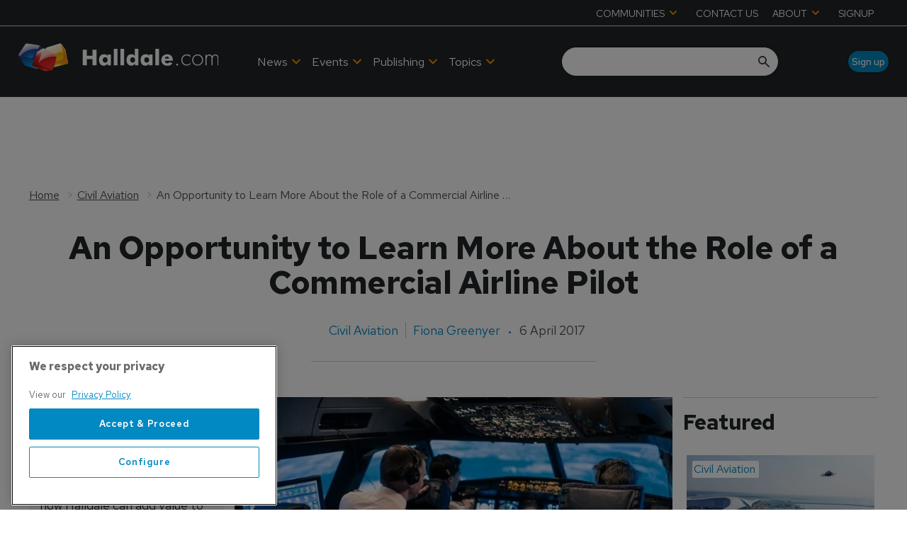

--- FILE ---
content_type: text/html; charset=utf-8
request_url: https://www.google.com/recaptcha/api2/aframe
body_size: 268
content:
<!DOCTYPE HTML><html><head><meta http-equiv="content-type" content="text/html; charset=UTF-8"></head><body><script nonce="dMvV_eAHu1xQzoqNHmBFFw">/** Anti-fraud and anti-abuse applications only. See google.com/recaptcha */ try{var clients={'sodar':'https://pagead2.googlesyndication.com/pagead/sodar?'};window.addEventListener("message",function(a){try{if(a.source===window.parent){var b=JSON.parse(a.data);var c=clients[b['id']];if(c){var d=document.createElement('img');d.src=c+b['params']+'&rc='+(localStorage.getItem("rc::a")?sessionStorage.getItem("rc::b"):"");window.document.body.appendChild(d);sessionStorage.setItem("rc::e",parseInt(sessionStorage.getItem("rc::e")||0)+1);localStorage.setItem("rc::h",'1770001689339');}}}catch(b){}});window.parent.postMessage("_grecaptcha_ready", "*");}catch(b){}</script></body></html>

--- FILE ---
content_type: application/javascript; charset=UTF-8
request_url: https://www.halldale.com/_next/static/chunks/9209.2ebd4602cca42775.js
body_size: 7697
content:
"use strict";(self.webpackChunk_N_E=self.webpackChunk_N_E||[]).push([[9209],{69209:function(t,n,e){var o;/*! For license information please see main.js.LICENSE.txt */t.exports=(o=e(27378),function(){var t={360:function(){!function(){if("IntersectionObserver"in window&&"IntersectionObserverEntry"in window&&"intersectionRatio"in window.IntersectionObserverEntry.prototype)"isIntersecting"in window.IntersectionObserverEntry.prototype||Object.defineProperty(window.IntersectionObserverEntry.prototype,"isIntersecting",{get:function(){return this.intersectionRatio>0}});else{var t=function(t){for(var n=window.document,e=r(n);e;)e=r(n=e.ownerDocument);return n}(),n=[],e=null,o=null;u.prototype.THROTTLE_TIMEOUT=100,u.prototype.POLL_INTERVAL=null,u.prototype.USE_MUTATION_OBSERVER=!0,u._setupCrossOriginUpdater=function(){return e||(e=function(t,e){o=t&&e?b(t,e):{top:0,bottom:0,left:0,right:0,width:0,height:0},n.forEach(function(t){t._checkForIntersections()})}),e},u._resetCrossOriginUpdater=function(){e=null,o=null},u.prototype.observe=function(t){if(!this._observationTargets.some(function(n){return n.element==t})){if(!t||1!=t.nodeType)throw Error("target must be an Element");this._registerInstance(),this._observationTargets.push({element:t,entry:null}),this._monitorIntersections(t.ownerDocument),this._checkForIntersections()}},u.prototype.unobserve=function(t){this._observationTargets=this._observationTargets.filter(function(n){return n.element!=t}),this._unmonitorIntersections(t.ownerDocument),0==this._observationTargets.length&&this._unregisterInstance()},u.prototype.disconnect=function(){this._observationTargets=[],this._unmonitorAllIntersections(),this._unregisterInstance()},u.prototype.takeRecords=function(){var t=this._queuedEntries.slice();return this._queuedEntries=[],t},u.prototype._initThresholds=function(t){var n=t||[0];return Array.isArray(n)||(n=[n]),n.sort().filter(function(t,n,e){if("number"!=typeof t||isNaN(t)||t<0||t>1)throw Error("threshold must be a number between 0 and 1 inclusively");return t!==e[n-1]})},u.prototype._parseRootMargin=function(t){var n=(t||"0px").split(/\s+/).map(function(t){var n=/^(-?\d*\.?\d+)(px|%)$/.exec(t);if(!n)throw Error("rootMargin must be specified in pixels or percent");return{value:parseFloat(n[1]),unit:n[2]}});return n[1]=n[1]||n[0],n[2]=n[2]||n[0],n[3]=n[3]||n[1],n},u.prototype._monitorIntersections=function(n){var e=n.defaultView;if(e&&-1==this._monitoringDocuments.indexOf(n)){var o=this._checkForIntersections,i=null,u=null;if(this.POLL_INTERVAL?i=e.setInterval(o,this.POLL_INTERVAL):(a(e,"resize",o,!0),a(n,"scroll",o,!0),this.USE_MUTATION_OBSERVER&&"MutationObserver"in e&&(u=new e.MutationObserver(o)).observe(n,{attributes:!0,childList:!0,characterData:!0,subtree:!0})),this._monitoringDocuments.push(n),this._monitoringUnsubscribes.push(function(){var t=n.defaultView;t&&(i&&t.clearInterval(i),s(t,"resize",o,!0)),s(n,"scroll",o,!0),u&&u.disconnect()}),n!=(this.root&&(this.root.ownerDocument||this.root)||t)){var l=r(n);l&&this._monitorIntersections(l.ownerDocument)}}},u.prototype._unmonitorIntersections=function(n){var e=this._monitoringDocuments.indexOf(n);if(-1!=e){var o=this.root&&(this.root.ownerDocument||this.root)||t;if(!this._observationTargets.some(function(t){var e=t.element.ownerDocument;if(e==n)return!0;for(;e&&e!=o;){var i=r(e);if((e=i&&i.ownerDocument)==n)return!0}return!1})){var i=this._monitoringUnsubscribes[e];if(this._monitoringDocuments.splice(e,1),this._monitoringUnsubscribes.splice(e,1),i(),n!=o){var u=r(n);u&&this._unmonitorIntersections(u.ownerDocument)}}}},u.prototype._unmonitorAllIntersections=function(){var t=this._monitoringUnsubscribes.slice(0);this._monitoringDocuments.length=0,this._monitoringUnsubscribes.length=0;for(var n=0;n<t.length;n++)t[n]()},u.prototype._checkForIntersections=function(){if(this.root||!e||o){var t=this._rootIsInDom(),n=t?this._getRootRect():{top:0,bottom:0,left:0,right:0,width:0,height:0};this._observationTargets.forEach(function(o){var r=o.element,u=l(r),a=this._rootContainsTarget(r),s=o.entry,d=t&&a&&this._computeTargetAndRootIntersection(r,u,n),b=null;this._rootContainsTarget(r)?e&&!this.root||(b=n):b={top:0,bottom:0,left:0,right:0,width:0,height:0};var c=o.entry=new i({time:window.performance&&performance.now&&performance.now(),target:r,boundingClientRect:u,rootBounds:b,intersectionRect:d});s?t&&a?this._hasCrossedThreshold(s,c)&&this._queuedEntries.push(c):s&&s.isIntersecting&&this._queuedEntries.push(c):this._queuedEntries.push(c)},this),this._queuedEntries.length&&this._callback(this.takeRecords(),this)}},u.prototype._computeTargetAndRootIntersection=function(n,r,i){if("none"!=window.getComputedStyle(n).display){for(var u,a,s,d,c,m,f,h,g=r,y=p(n),v=!1;!v&&y;){var x=null,w=1==y.nodeType?window.getComputedStyle(y):{};if("none"==w.display)return null;if(y==this.root||9==y.nodeType){if(v=!0,y==this.root||y==t)e&&!this.root?o&&(0!=o.width||0!=o.height)?x=o:(y=null,x=null,g=null):x=i;else{var O=p(y),_=O&&l(O),k=O&&this._computeTargetAndRootIntersection(O,_,i);_&&k?(y=O,x=b(_,k)):(y=null,g=null)}}else{var j=y.ownerDocument;y!=j.body&&y!=j.documentElement&&"visible"!=w.overflow&&(x=l(y))}if(x&&(u=x,a=g,s=Math.max(u.top,a.top),d=Math.min(u.bottom,a.bottom),c=Math.max(u.left,a.left),h=d-s,g=(f=(m=Math.min(u.right,a.right))-c)>=0&&h>=0&&{top:s,bottom:d,left:c,right:m,width:f,height:h}||null),!g)break;y=y&&p(y)}return g}},u.prototype._getRootRect=function(){var n;if(this.root&&!m(this.root))n=l(this.root);else{var e=m(this.root)?this.root:t,o=e.documentElement,r=e.body;n={top:0,left:0,right:o.clientWidth||r.clientWidth,width:o.clientWidth||r.clientWidth,bottom:o.clientHeight||r.clientHeight,height:o.clientHeight||r.clientHeight}}return this._expandRectByRootMargin(n)},u.prototype._expandRectByRootMargin=function(t){var n=this._rootMarginValues.map(function(n,e){return"px"==n.unit?n.value:n.value*(e%2?t.width:t.height)/100}),e={top:t.top-n[0],right:t.right+n[1],bottom:t.bottom+n[2],left:t.left-n[3]};return e.width=e.right-e.left,e.height=e.bottom-e.top,e},u.prototype._hasCrossedThreshold=function(t,n){var e=t&&t.isIntersecting?t.intersectionRatio||0:-1,o=n.isIntersecting?n.intersectionRatio||0:-1;if(e!==o)for(var r=0;r<this.thresholds.length;r++){var i=this.thresholds[r];if(i==e||i==o||i<e!=i<o)return!0}},u.prototype._rootIsInDom=function(){return!this.root||c(t,this.root)},u.prototype._rootContainsTarget=function(n){var e=this.root&&(this.root.ownerDocument||this.root)||t;return c(e,n)&&(!this.root||e==n.ownerDocument)},u.prototype._registerInstance=function(){0>n.indexOf(this)&&n.push(this)},u.prototype._unregisterInstance=function(){var t=n.indexOf(this);-1!=t&&n.splice(t,1)},window.IntersectionObserver=u,window.IntersectionObserverEntry=i}function r(t){try{return t.defaultView&&t.defaultView.frameElement||null}catch(t){return null}}function i(t){this.time=t.time,this.target=t.target,this.rootBounds=d(t.rootBounds),this.boundingClientRect=d(t.boundingClientRect),this.intersectionRect=d(t.intersectionRect||{top:0,bottom:0,left:0,right:0,width:0,height:0}),this.isIntersecting=!!t.intersectionRect;var n=this.boundingClientRect,e=n.width*n.height,o=this.intersectionRect,r=o.width*o.height;this.intersectionRatio=e?Number((r/e).toFixed(4)):this.isIntersecting?1:0}function u(t,n){var e,o,r,i=n||{};if("function"!=typeof t)throw Error("callback must be a function");if(i.root&&1!=i.root.nodeType&&9!=i.root.nodeType)throw Error("root must be a Document or Element");this._checkForIntersections=(e=this._checkForIntersections.bind(this),o=this.THROTTLE_TIMEOUT,r=null,function(){r||(r=setTimeout(function(){e(),r=null},o))}),this._callback=t,this._observationTargets=[],this._queuedEntries=[],this._rootMarginValues=this._parseRootMargin(i.rootMargin),this.thresholds=this._initThresholds(i.threshold),this.root=i.root||null,this.rootMargin=this._rootMarginValues.map(function(t){return t.value+t.unit}).join(" "),this._monitoringDocuments=[],this._monitoringUnsubscribes=[]}function a(t,n,e,o){"function"==typeof t.addEventListener?t.addEventListener(n,e,o||!1):"function"==typeof t.attachEvent&&t.attachEvent("on"+n,e)}function s(t,n,e,o){"function"==typeof t.removeEventListener?t.removeEventListener(n,e,o||!1):"function"==typeof t.detatchEvent&&t.detatchEvent("on"+n,e)}function l(t){var n;try{n=t.getBoundingClientRect()}catch(t){}return n?(n.width&&n.height||(n={top:n.top,right:n.right,bottom:n.bottom,left:n.left,width:n.right-n.left,height:n.bottom-n.top}),n):{top:0,bottom:0,left:0,right:0,width:0,height:0}}function d(t){return!t||"x"in t?t:{top:t.top,y:t.top,bottom:t.bottom,left:t.left,x:t.left,right:t.right,width:t.width,height:t.height}}function b(t,n){var e=n.top-t.top,o=n.left-t.left;return{top:e,left:o,height:n.height,width:n.width,bottom:e+n.height,right:o+n.width}}function c(t,n){for(var e=n;e;){if(e==t)return!0;e=p(e)}return!1}function p(n){var e=n.parentNode;return 9==n.nodeType&&n!=t?r(n):(e&&e.assignedSlot&&(e=e.assignedSlot.parentNode),e&&11==e.nodeType&&e.host?e.host:e)}function m(t){return t&&9===t.nodeType}}()},320:function(t){var n=Object.getOwnPropertySymbols,e=Object.prototype.hasOwnProperty,o=Object.prototype.propertyIsEnumerable;t.exports=!function(){try{if(!Object.assign)return!1;var t=new String("abc");if(t[5]="de","5"===Object.getOwnPropertyNames(t)[0])return!1;for(var n={},e=0;e<10;e++)n["_"+String.fromCharCode(e)]=e;if("0123456789"!==Object.getOwnPropertyNames(n).map(function(t){return n[t]}).join(""))return!1;var o={};return"abcdefghijklmnopqrst".split("").forEach(function(t){o[t]=t}),"abcdefghijklmnopqrst"===Object.keys(Object.assign({},o)).join("")}catch(t){return!1}}()?function(t,r){for(var i,u,a=function(t){if(null==t)throw TypeError("Object.assign cannot be called with null or undefined");return Object(t)}(t),s=1;s<arguments.length;s++){for(var l in i=Object(arguments[s]))e.call(i,l)&&(a[l]=i[l]);if(n){u=n(i);for(var d=0;d<u.length;d++)o.call(i,u[d])&&(a[u[d]]=i[u[d]])}}return a}:Object.assign},837:function(t,n,e){e(320);var o=e(787),r=60103;if(n.Fragment=60107,"function"==typeof Symbol&&Symbol.for){var i=Symbol.for;r=i("react.element"),n.Fragment=i("react.fragment")}var u=o.__SECRET_INTERNALS_DO_NOT_USE_OR_YOU_WILL_BE_FIRED.ReactCurrentOwner,a=Object.prototype.hasOwnProperty,s={key:!0,ref:!0,__self:!0,__source:!0};function l(t,n,e){var o,i={},l=null,d=null;for(o in void 0!==e&&(l=""+e),void 0!==n.key&&(l=""+n.key),void 0!==n.ref&&(d=n.ref),n)a.call(n,o)&&!s.hasOwnProperty(o)&&(i[o]=n[o]);if(t&&t.defaultProps)for(o in n=t.defaultProps)void 0===i[o]&&(i[o]=n[o]);return{$$typeof:r,type:t,key:l,ref:d,props:i,_owner:u.current}}n.jsx=l,n.jsxs=l},322:function(t,n,e){t.exports=e(837)},787:function(t){t.exports=o}},n={};function e(o){var r=n[o];if(void 0!==r)return r.exports;var i=n[o]={exports:{}};return t[o](i,i.exports,e),i.exports}e.d=function(t,n){for(var o in n)e.o(n,o)&&!e.o(t,o)&&Object.defineProperty(t,o,{enumerable:!0,get:n[o]})},e.o=function(t,n){return Object.prototype.hasOwnProperty.call(t,n)},e.r=function(t){"undefined"!=typeof Symbol&&Symbol.toStringTag&&Object.defineProperty(t,Symbol.toStringTag,{value:"Module"}),Object.defineProperty(t,"__esModule",{value:!0})};var r={};return function(){function t(t,n){if(null==t)return{};var e,o,r=function(t,n){if(null==t)return{};var e,o,r={},i=Object.keys(t);for(o=0;o<i.length;o++)e=i[o],n.indexOf(e)>=0||(r[e]=t[e]);return r}(t,n);if(Object.getOwnPropertySymbols){var i=Object.getOwnPropertySymbols(t);for(o=0;o<i.length;o++)e=i[o],n.indexOf(e)>=0||Object.prototype.propertyIsEnumerable.call(t,e)&&(r[e]=t[e])}return r}e.r(r),e.d(r,{Button:function(){return T},ButtonView:function(){return g},DisplayIconProps:function(){return E},default:function(){return R}});var n,o,i,u,a=e(787),s=e(322),l=["classes","children"],d=function(n){var e=n.classes,o=n.children,r=t(n,l).content;return(0,s.jsx)("div",{className:void 0===e?"":e,dangerouslySetInnerHTML:{__html:void 0===r?"":r},children:o})};(C=u||(u={})).Left="left",C.Right="right",C.NoIcon="no-icon";var b=function(t){var n=t.display,e=t.label,o=t.iconOnly,r=t.icon;return(0,s.jsx)("div",{className:"flex items-center justify-center",children:n===u.Left?(0,s.jsxs)(s.Fragment,{children:[(0,s.jsx)(d,{classes:"w-6 h-6 stroke-current fill-current",content:r}),!o&&(0,s.jsx)("span",{className:"mx-1",children:null!=e?e:"Blaze"})]}):(0,s.jsxs)(s.Fragment,{children:[!o&&(0,s.jsx)("span",{className:"mx-1",children:null!=e?e:"Blaze"}),n!==u.NoIcon&&(0,s.jsx)(d,{classes:"w-6 h-6 stroke-current fill-current",content:r})]})})};function c(t,n,e){return n in t?Object.defineProperty(t,n,{value:e,enumerable:!0,configurable:!0,writable:!0}):t[n]=e,t}var p=function(t){return!!t&&Object.keys(t).filter(function(n){return!!t[n]}).map(function(t){return"".concat(t)}).join(" ")};e(360);var m=["children","classes","label","modifiers","disabled","type"];function f(t,n){var e=Object.keys(t);if(Object.getOwnPropertySymbols){var o=Object.getOwnPropertySymbols(t);n&&(o=o.filter(function(n){return Object.getOwnPropertyDescriptor(t,n).enumerable})),e.push.apply(e,o)}return e}function h(t){for(var n=1;n<arguments.length;n++){var e=null!=arguments[n]?arguments[n]:{};n%2?f(Object(e),!0).forEach(function(n){c(t,n,e[n])}):Object.getOwnPropertyDescriptors?Object.defineProperties(t,Object.getOwnPropertyDescriptors(e)):f(Object(e)).forEach(function(n){Object.defineProperty(t,n,Object.getOwnPropertyDescriptor(e,n))})}return t}var g=function(n){var e,o=n.children,r=n.classes,i=void 0===r?"":r,u=n.label,a=n.modifiers,l=void 0===a?[]:a,d=n.disabled,b=n.type,f=t(n,m),g=(0,s.jsx)("button",h(h({type:"button",className:i,disabled:d,"aria-label":u},f),{},{children:o}));return""!==i?g:(e=function(t){var n=arguments.length>1&&void 0!==arguments[1]?arguments[1]:{},e="string"==typeof t?t:p(t),o=p(n);return o?"".concat(e," ").concat(o):e}("button",c({},l.map(function(t){return"button--".concat(t)}).join(" "),!!l)),(0,s.jsx)("button",h(h({disabled:d,className:e,type:void 0===b?"button":b,"aria-label":u},f),{},{children:o})))};function y(t,n){var e=Object.keys(t);if(Object.getOwnPropertySymbols){var o=Object.getOwnPropertySymbols(t);n&&(o=o.filter(function(n){return Object.getOwnPropertyDescriptor(t,n).enumerable})),e.push.apply(e,o)}return e}function v(t){for(var n=1;n<arguments.length;n++){var e=null!=arguments[n]?arguments[n]:{};n%2?y(Object(e),!0).forEach(function(n){c(t,n,e[n])}):Object.getOwnPropertyDescriptors?Object.defineProperties(t,Object.getOwnPropertyDescriptors(e)):y(Object(e)).forEach(function(n){Object.defineProperty(t,n,Object.getOwnPropertyDescriptor(e,n))})}return t}var x={button:v({},{variants:{default:{container:["font-manrope","font-medium","rounded-button","bg-button-primary","text-button-primary","px-6","py-1","min-w-min","dark:bg-gray-800","dark:text-button-primary","hover:bg-button-hover","focus:outline-none","active:bg-button-pressed","disabled:text-button-primary","disabled:bg-button-disabled","disabled:cursor-not-allowed","disabled:border-button-disabled"],skeleton:{container:["bg-gray-400","rounded-button","w-28","h-8"]}},secondary:{container:["font-manrope","font-medium","text-bold","rounded-button","bg-button-outlined","text-button-outlined","px-6","py-1","min-w-min","dark:bg-gray-800","dark:text-button-primary","border-2","border-button-outlined","hover:bg-button-outlined-hover","hover:text-button-primary","focus:outline-none","active:bg-button-pressed","active:border-button-outlined-pressed","disabled:text-button-outlined-disabled","disabled:bg-transparent","disabled:border-button-outlined-disabled","disabled:cursor-not-allowed"],skeleton:{container:["bg-gray-400","rounded-button","w-28","h-8"]}}}}),modal:v({},{variants:{default:{container:["font-manrope","font-light","justify-center","items-center","flex","overflow-x-hidden","overflow-y-auto","fixed","inset-0","z-50","outline-none","rounded-lg","focus:outline-none"],skeleton:{container:["z-50","items-center","justify-center","inset-0","px-1","py-4","mt-28"]},header:{container:["font-manrope","font-bold","flex","items-start","justify-between","px-1","py-4","rounded","rounded-lg","m-1","bg-modal-header","text-modal-header"],title:["text-xl","font-normal","text-modal-header","px-3","leading-5","font-manrope"],button:["ml-auto","bg-transparent","border-0","outline-none","focus:outline-none","pr-2"],skeleton:["justify-between","h-16","bg-gray-400","rounded-t-lg"]},content:{container:["font-manrope","font-medium","bg-modal-content"],skeleton:["bg-gray-300","w-full","h-96"]},footer:{container:["font-manrope","font-medium","bg-modal-footer","border-t","border-footer","py-4","pr-8","flex","justify-end","space-x-4","rounded","rounded-lg"],skeleton:["w-full","h-16","bg-gray-400","border-0","rounded-b-lg"]}}}}),navbar:v({},{variants:{default:{desktop:{container:["hidden","md:flex","items-center","space-x-8"],menuItem:["font-manrope","py-5","px-3","text-gray-400","transition","duration-300","hover:text-yellow-400","hover:cursor-pointer","cursor-pointer"],icon:["py-2","px-2","hover:bg-gray-100","text-yellow-400","rounded-full","transition","duration-300","cursor-pointer"],skeleton:{container:["z-50","items-center","justify-center","inset-0","px-1","py-4","mt-28"]}},mobile:{container:["hidden","md:hidden"],menuItem:["font-manrope","block","py-2","px-4","text-sm","hover:bg-gray-200","cursor-pointer"],skeleton:{container:["z-50","items-center","justify-center","inset-0","px-1","py-4","mt-28"]}}}}}),input:v({},{variants:{text:{default:["form-input","font-manrope","font-light","rounded-input","border-input-base","bg-input-base","text-input-primary","px-4","block","w-full","min-w-min","dark:bg-gray-800","dark:text-white","hover:border-input-hover","focus:outline-none","focus:border-input-focus","disabled:cursor-not-allowed","text-base"],error:{container:["flex flex-col relative"],label:["text-red-600","min-w-max","mr-8","text-base"],input:["mt-1","form-input","font-manrope","font-light","rounded-input","border-input-red","bg-input-base","text-input-red","pl-4","pr-10","w-full","min-w-min","dark:bg-gray-800","dark:text-white","hover:border-input-hover","focus:outline-none","focus:border-transparent","focus:ring-2","focus:ring-input-error","disabled:cursor-not-allowed","text-base"],message:["text-input-error","text-sm"],icon:["absolute","text-input-error","bg-transparent","h-5","w-5","right-3"]},loading:{container:["flex flex-col relative"],label:["text-input-loading","min-w-max","mr-8","text-base"],input:["mt-1","form-input","font-manrope","font-light","rounded-input","border-input-loading","bg-input-base","text-input-base","pl-4","pr-10","w-full","min-w-min","dark:bg-gray-800","dark:text-white","hover:border-input-hover","focus:outline-none","focus:border-transparent","focus:ring-2","focus:ring-input-loading","disabled:cursor-not-allowed","text-base"],message:["text-input-error","text-sm"],icon:["absolute","text-input-loading","bg-transparent","h-5","w-5","right-3","animate-spin"]},warning:{container:["flex flex-col relative"],label:["text-input-warning","min-w-max","mr-8","text-base"],input:["mt-1","form-input","font-manrope","font-light","rounded-input","border-input-warning","bg-input-base","text-input-base","pl-4","pr-10","w-full","min-w-min","dark:bg-gray-800","dark:text-white","hover:border-input-hover","focus:outline-none","focus:border-transparent","focus:ring-2","focus:ring-input-warning","disabled:cursor-not-allowed","text-base"],message:["text-input-error","text-sm"],icon:["absolute","text-input-warning","bg-transparent","h-5","w-5","right-3"]},success:{container:["flex flex-col relative"],label:["text-input-success","min-w-max","mr-8","text-base"],input:["mt-1","form-input","font-manrope","font-light","rounded-input","border-input-success","bg-input-base","text-input-base","pl-4","pr-10","w-full","min-w-min","dark:bg-gray-800","dark:text-white","hover:border-input-hover","focus:outline-none","focus:border-transparent","focus:ring-2","focus:ring-input-success","disabled:cursor-not-allowed","text-base"],message:["text-input-error","text-sm"],icon:["absolute","text-input-success","bg-transparent","h-5","w-5","right-3"]},label:{container:["text-gray-700","mr-6","min-w-max"]},skeleton:{vertical:{container:["animate-pulse"],label:["mt-1","bg-gray-400","rounded-input","w-20","h-4"],input:["mt-1","bg-gray-400","rounded-input","min-w-min","h-10","mt-1"]},horizontal:{container:["grid","grid-cols-3","gap-4","items-center","mt-1"],label:["bg-gray-400","rounded-input","h-4","animate-pulse"],input:["bg-gray-400","rounded-input","h-10","col-span-2","col-end-auto","animate-pulse"]}}}}}),skeleton:v({},{variants:{default:{container:["bg-gray-400","w-full","h-full","animate-pulse"]}}})};function w(t){return{"--color-text-base":t.textBaseColor,"--color-text-primary":t.textPrimaryColor,"--color-text-muted":t.textMutedColor,"--color-text-inverted":t.textInvertedColor,"--color-text-outlined":t.textOutlinedColor,"--color-text-outlined-disabled":t.textOutlinedDisabledColor,"--color-button-primary":t.buttonPrimaryColor,"--color-button-primary-hover":t.buttonPrimaryHoverColor,"--color-button-disabled":t.buttonDisabledColor,"--color-button-pressed":t.buttonPressedColor,"--color-button-outlined":t.buttonOutlinedColor,"--color-button-outlined-hover":t.buttonOutlinedHoverColor,"--border-radius-button":t.buttonBorderRadius,"--border-radius-button-large":t.buttonBorderRadiusLarge,"--border-button-outlined":t.buttonBorderOutlinedColor,"--border-button-disabled":t.buttonBorderOutlinedDisabledColor,"--tab-color-text-base":t.tabTextBaseColor,"--tab-color-text-inverted":t.tabTextInvertedColor,"--tab-color-button-primary":t.tabPrimaryColor,"--tab-color-button-primary-hover":t.tabHoverColor,"--tab-border-radius":t.tabBorderRadius}}var O=(0,a.createContext)({theme:x,showSkeleton:!1,setTheme:function(t){t?function(t){var n=document.documentElement;Object.keys(t).forEach(function(e){n.style.setProperty(e,t[e])})}(t):console.warn("Theme not provided")}});function _(t,n){var e=Object.keys(t);if(Object.getOwnPropertySymbols){var o=Object.getOwnPropertySymbols(t);n&&(o=o.filter(function(n){return Object.getOwnPropertyDescriptor(t,n).enumerable})),e.push.apply(e,o)}return e}function k(t){for(var n=1;n<arguments.length;n++){var e=null!=arguments[n]?arguments[n]:{};n%2?_(Object(e),!0).forEach(function(n){c(t,n,e[n])}):Object.getOwnPropertyDescriptors?Object.defineProperties(t,Object.getOwnPropertyDescriptors(e)):_(Object(e)).forEach(function(n){Object.defineProperty(t,n,Object.getOwnPropertyDescriptor(e,n))})}return t}function j(t,n){var e=Object.keys(t);if(Object.getOwnPropertySymbols){var o=Object.getOwnPropertySymbols(t);n&&(o=o.filter(function(n){return Object.getOwnPropertyDescriptor(t,n).enumerable})),e.push.apply(e,o)}return e}w({textBaseColor:"66, 63, 63",textPrimaryColor:"255, 255, 255",textMutedColor:"199, 210, 254",textInvertedColor:"137, 155, 188",textOutlinedColor:"66, 133, 244",textOutlinedDisabledColor:"190, 190, 190",buttonPrimaryColor:"255, 173, 1",buttonPrimaryHoverColor:"147, 183, 243",buttonDisabledColor:"190, 190, 190",buttonPressedColor:"137, 155, 188",buttonOutlinedColor:"255, 255, 255",buttonOutlinedHoverColor:"66, 133, 244",buttonBorderRadius:"17px",buttonBorderRadiusLarge:"21px",buttonBorderOutlinedColor:"66, 133, 244",buttonBorderOutlinedDisabledColor:"66, 133, 244",tabTextBaseColor:"66, 63, 63",tabTextInvertedColor:"255, 255, 255",tabPrimaryColor:"215, 224, 240",tabHoverColor:"66, 133, 244",tabBorderRadius:"8px"}),w({textBaseColor:"66, 63, 63",textPrimaryColor:"255, 255, 255",textMutedColor:"199, 210, 254",textInvertedColor:"137, 155, 188",textOutlinedColor:"66, 133, 244",textOutlinedDisabledColor:"190, 190, 190",buttonPrimaryColor:"59, 130, 246",buttonPrimaryHoverColor:"29, 78, 216",buttonDisabledColor:"190, 190, 190",buttonPressedColor:"96, 165, 250",buttonOutlinedColor:"255, 255, 255",buttonOutlinedHoverColor:"66, 133, 244",buttonBorderRadius:"5px",buttonBorderRadiusLarge:"8px",buttonBorderOutlinedColor:"66, 133, 244",buttonBorderOutlinedDisabledColor:"66, 133, 244",tabTextBaseColor:"66, 63, 63",tabTextInvertedColor:"255, 255, 255",tabPrimaryColor:"215, 224, 240",tabHoverColor:"66, 133, 244",tabBorderRadius:"8px"}),function(t){for(var n=1;n<arguments.length;n++){var e=null!=arguments[n]?arguments[n]:{};n%2?j(Object(e),!0).forEach(function(n){c(t,n,e[n])}):Object.getOwnPropertyDescriptors?Object.defineProperties(t,Object.getOwnPropertyDescriptors(e)):j(Object(e)).forEach(function(n){Object.defineProperty(t,n,Object.getOwnPropertyDescriptor(e,n))})}}({},k(k(k({},{filled:{primary:"\n      font-manrope\n      font-medium\n      rounded-button \n      bg-button-primary \n      text-button-primary \n      px-6 \n      py-1 \n      min-w-min \n      dark:bg-gray-800 \n      dark:text-button-primary \n      hover:bg-button-hover \n      focus:outline-none\n      mr-1 \n      active:bg-button-pressed",disabled:"\n        font-manrope\n        font-medium\n        rounded-button \n        bg-button-disabled \n        text-button-primary \n        px-6 \n        py-1 \n        min-w-min \n        dark:bg-gray-800 \n        dark:text-button-disabled \n        focus:outline-none\n    ",small:"\n        font-manrope\n        font-medium\n        rounded-button \n        bg-button-primary \n        text-button-primary \n        px-4 \n        py-1 \n        min-w-min \n        dark:bg-gray-800 \n        dark:text-button-primary \n        hover:bg-button-hover \n        focus:outline-none \n        active:bg-button-pressed\n        text-sm\n    ",medium:"\n      font-manrope\n      font-medium\n      rounded-button \n      bg-button-primary \n      text-button-primary \n      px-6 \n      py-1 \n      min-w-min \n      dark:bg-gray-800 \n      dark:text-button-primary \n      text-base-primary \n      hover:bg-button-hover \n      focus:outline-none \n      active:bg-button-pressed\n      text-md\n    ",large:"\n      font-manrope\n      font-medium\n      rounded-button-large \n      bg-button-primary \n      text-button-primary \n      px-6 \n      py-1 \n      min-w-min \n      dark:bg-gray-800 \n      dark:text-button-primary \n      text-base-primary \n      hover:bg-button-hover \n      focus:outline-none \n      active:bg-button-pressed\n      text-lg\n    ",stretched:"\n      font-manrope\n      font-medium\n      rounded-button \n      bg-button-primary \n      text-button-primary \n      px-6 \n      py-1 \n      w-full \n      dark:bg-gray-800 \n      dark:text-button-primary \n      hover:bg-button-hover \n      focus:outline-none \n      active:bg-button-pressed\n      text-lg\n    ",iconLeft:"\n      font-manrope\n      font-medium\n      rounded-button \n      bg-button-primary \n      text-button-primary \n      px-6 \n      py-1 \n      min-w-min \n      dark:bg-gray-800 \n      dark:text-button-primary \n      hover:bg-button-hover \n      focus:outline-none \n      active:bg-button-pressed     \n    ",iconRight:"\n      font-manrope\n      font-medium\n      rounded-button \n      bg-button-primary \n      text-button-primary \n      px-6 \n      py-1 \n      min-w-min \n      dark:bg-gray-800 \n      dark:text-button-primary \n      hover:bg-button-hover \n      focus:outline-none \n      active:bg-button-pressed\n    "}}),{outlined:{primary:"\n      font-manrope\n      font-medium\n      text-bold\n      rounded-button\n      bg-button-outlined\n      text-button-outlined\n      px-6\n      py-1\n      min-w-min\n      dark:bg-gray-800\n      dark:text-button-primary\n      border-2\n      border-button-outlined\n      hover:bg-button-outlined-hover\n      hover:text-button-primary\n      focus:outline-none\n      active:bg-button-pressed\n    ",disabled:"\n      font-manrope\n      font-medium  \n      text-bold\n      text-button-outlined-disabled\n      rounded-button\n      px-6\n      py-1\n      min-w-min \n      dark:bg-gray-800\n      dark:text-button-primary\n      border-2\n      border-button-outlined-disabled\n      hover:bg-button-outlined-hover\n      hover:text-button-primary\n      focus:outline-none\n      active:bg-button-pressed\n    ",small:"\n      font-manrope\n      font-medium  \n      text-bold\n      bg-button-outlined \n      text-button-outlined \n      rounded-button \n      bg-button-primary \n      text-button-primary \n      px-5 \n      py-1 \n      min-w-min\n      border-2\n      border-button-outlined\n      hover:bg-button-outlined-hover\n      hover:text-button-primary  \n      dark:bg-gray-800\n      dark:text-button-primary\n      focus:outline-none \n      active:bg-button-pressed\n      text-sm\n    ",medium:"\n      font-manrope\n      font-medium  \n      text-bold\n      bg-button-outlined \n      text-button-outlined \n      rounded-button \n      bg-button-primary \n      text-button-primary \n      px-6 \n      py-1 \n      min-w-min \n      border-2\n      border-button-outlined\n      hover:bg-button-outlined-hover\n      hover:text-button-primary  \n      dark:bg-gray-800\n      dark:text-button-primary\n      focus:outline-none \n      active:bg-button-pressed\n      text-md\n    ",large:"\n      font-manrope\n      font-medium  \n      text-bold\n      bg-button-outlined \n      text-button-outlined \n      rounded-button \n      bg-button-primary \n      text-button-primary \n      px-6 \n      py-1 \n      min-w-min\n      border-2\n      border-button-outlined\n      hover:bg-button-outlined-hover\n      hover:text-button-primary  \n      dark:bg-gray-800\n      dark:text-button-primary\n      focus:outline-none \n      active:bg-button-pressed\n      text-lg\n      ",stretched:"\n      font-manrope\n      font-medium\n      text-bold\n      bg-button-outlined\n      text-button-outlined\n      rounded-button\n      bg-button-primary\n      text-button-primary\n      px-6\n      py-1\n      w-full\n      border-2\n      border-button-outlined\n      hover:bg-button-outlined-hover\n      hover:text-button-primary\n      dark:bg-gray-800\n      dark:text-button-primary\n      focus:outline-none\n      active:bg-button-pressed\n      text-md\n    ",icon:{left:"\n      font-manrope\n      font-medium\n      text-bold\n      rounded-button\n      bg-button-outlined\n      text-button-outlined\n      px-6\n      py-1\n      min-w-min\n      dark:bg-gray-800\n      dark:text-button-primary\n      border-2\n      border-button-outlined\n      hover:bg-button-outlined-hover\n      hover:text-button-primary\n      focus:outline-none\n      active:bg-button-pressed\n    ",right:"\n      font-manrope\n      font-medium\n      text-bold\n      rounded-button\n      bg-button-outlined\n      text-button-outlined\n      px-6\n      py-1\n      min-w-min\n      dark:bg-gray-800\n      dark:text-button-primary\n      border-2\n      border-button-outlined\n      hover:bg-button-outlined-hover\n      hover:text-button-primary\n      focus:outline-none\n      active:bg-button-pressed    \n    "}}}),{text:{primary:"\n      font-manrope\n      font-medium\n      text-bold\n      rounded-button\n      text-button-outlined \n      min-w-min\n      dark:bg-gray-800\n      dark:text-button-primary\n      hover:text-button-muted\n      focus:outline-none\n      active:text-button-inverted\n      text-md\n    ",icon:{left:"\n        font-manrope\n        font-medium\n        text-bold\n        rounded-button\n        text-button-outlined \n        min-w-min\n        dark:bg-gray-800\n        dark:text-button-primary\n        hover:text-button-muted\n        focus:outline-none\n        active:text-button-inverted\n        text-md\n      ",right:"\n        font-manrope\n        font-medium\n        text-bold\n        rounded-button\n        text-button-outlined \n        min-w-min\n        dark:bg-gray-800\n        dark:text-button-primary\n        hover:text-button-muted\n        focus:outline-none\n        active:text-button-inverted\n        text-md\n      "}}}));var C,I,P,E,T=function(t){var n,e,o,r,i,l,d,c,p,m,f,h=t.label,y=t.type,v=t.variant,x=t.iconOnly,w=void 0!==x&&x,_=t.disabled,k=t.icon,j=t.displayIcon,C=void 0===j?u.NoIcon:j,I=t.overrides,P=t.children,E=t.theme,T=t.onClick,R=(e=(n={componentVariant:v,theme:E,displayIcon:C,iconOnly:w,overrides:void 0===I?[]:I}).componentVariant,o=n.theme,r=n.displayIcon,i=n.iconOnly,l=n.overrides,c=(d=function(t){var n,e,o,r,i,u=t.component,s=t.element,l=t.variant,d=t.theme,b=(0,a.useContext)(O);if(void 0===b)throw Error("useContext must be used within a ThemeProvider");var c=b.theme,p=b.showSkeleton,m=null!=d?d:c;return{variant:(o=(n={theme:m,component:u,variant:void 0===l?"default":l,element:void 0===s?"container":s}).variant,r=n.element,null===(e=n.theme[n.component])||void 0===e?void 0:e.variants[void 0===o?"default":o][r]),variants:null!==(i=m[u].variants)&&void 0!==i?i:"",showSkeleton:void 0!==p&&p}}({component:"button",variant:void 0===e?"default":e,theme:o})).variant,p=d.variants,m=i&&r===u.NoIcon?u.Left:r,f=Array.isArray(c)&&Array.isArray(l)?(c.map(function(t,n){l.forEach(function(e){t.split("-")[0]===e.split("-")[0]&&(c[n]=e)})}),c.filter(Boolean).join(" ")):"",{variant:c,variants:p,display:m,classes:f}),D=R.display,S=R.classes;return(0,s.jsxs)(g,{classes:S,type:y,disabled:void 0!==_&&_,onClick:T,children:[(0,s.jsx)(b,{display:D,iconOnly:w,label:h,icon:k}),P]})};(n=I||(I={})).Button="button",n.Submit="submit",n.Reset="reset",(o=P||(P={})).Primary="primary",o.Secondary="secondary",(i=E||(E={})).Left="left",i.Right="right",i.NoIcon="no-icon";var R=g}(),r}())}}]);
//# sourceMappingURL=9209.2ebd4602cca42775.js.map

--- FILE ---
content_type: application/javascript; charset=UTF-8
request_url: https://www.halldale.com/_next/static/chunks/4500.086745517e023c4a.js
body_size: 2340
content:
(self.webpackChunk_N_E=self.webpackChunk_N_E||[]).push([[4500],{43800:function(e,t,n){var r="object"==typeof n.g&&n.g&&n.g.Object===Object&&n.g,o="object"==typeof self&&self&&self.Object===Object&&self,l=r||o||Function("return this")(),c=Object.prototype,a=c.hasOwnProperty,i=c.toString,u=l.Symbol,f=c.propertyIsEnumerable,p=u?u.isConcatSpreadable:void 0;function b(e){var t,n,r,o,l,c;return s(e)||!!e&&"object"==typeof e&&null!=(t=e)&&"number"==typeof(n=t.length)&&n>-1&&n%1==0&&n<=9007199254740991&&!("[object Function]"==(l=typeof(o=r=t),c=o&&("object"==l||"function"==l)?i.call(r):"")||"[object GeneratorFunction]"==c)&&a.call(e,"callee")&&(!f.call(e,"callee")||"[object Arguments]"==i.call(e))||!!(p&&e&&e[p])}var s=Array.isArray;e.exports=function(e){return(e?e.length:0)?function e(t,n,r,o,l){var c=-1,a=t.length;for(r||(r=b),l||(l=[]);++c<a;){var i=t[c];n>0&&r(i)?n>1?e(i,n-1,r,o,l):function(e,t){for(var n=-1,r=t.length,o=e.length;++n<r;)e[o+n]=t[n];return e}(l,i):o||(l[l.length]=i)}return l}(e,1):[]}},75684:function(e,t,n){"use strict";n.d(t,{I:function(){return l}});var r=n(65218),o=n.n(r);let l={list:o()(()=>Promise.all([n.e(3708),n.e(2298),n.e(3141)]).then(n.bind(n,55873)),{loadableGenerated:{webpack:()=>[55873]},loadableGenerated:{webpack:()=>[55873]}}),large:o()(()=>Promise.all([n.e(3708),n.e(2298),n.e(8791)]).then(n.bind(n,44339)),{loadableGenerated:{webpack:()=>[44339]},loadableGenerated:{webpack:()=>[44339]}}),text:o()(()=>Promise.all([n.e(3708),n.e(2298),n.e(6215)]).then(n.bind(n,73340)),{loadableGenerated:{webpack:()=>[73340]},loadableGenerated:{webpack:()=>[73340]}}),heading_large:o()(()=>n.e(3170).then(n.bind(n,44528)),{loadableGenerated:{webpack:()=>[44528]},loadableGenerated:{webpack:()=>[44528]}}),item_details:o()(()=>Promise.all([n.e(3708),n.e(2298),n.e(1788)]).then(n.bind(n,72609)),{loadableGenerated:{webpack:()=>[72609]},loadableGenerated:{webpack:()=>[72609]}})}},62414:function(e,t,n){"use strict";n.d(t,{Z:function(){return b}});var r=n(43590),o=n.n(r),l=n(43800),c=n.n(l),a=n(90493),i=n(21136),u=n(12096),f=n(25347),p=n(26078),b=function(e){let t=arguments.length>1&&void 0!==arguments[1]?arguments[1]:[];return(0,a.Z)(t[0])?c()(t.map(t=>{let{propertiesToDisplay:n,label:r,modifier:l="",enableLink:c}=t;return n.map(n=>{var a,b,s,d;let y;if(!n)return null;let g=(0,f.Z)(n,e,t);if(!g)return null;let h=(0,i.Z)(g,t),O=(a=c,b=n,s=e,d=h,y="",a&&!(y=(0,u.Z)(b,s))&&(y=p.Qk.test(d)?"mailto:".concat(d):p.ge.test(d)?d:p.Fq.test(d)?"tel:".concat(d):""),y);return[o()(r),h,O,l]})})).filter(Boolean):t.map(t=>{if(!t)return null;let n=(0,f.Z)(t,e);if(!n)return null;let r=t.split(".").join(" ");return[o()(r),n,"",""]}).filter(Boolean)}},12096:function(e,t){"use strict";t.Z=function(){let e=arguments.length>0&&void 0!==arguments[0]?arguments[0]:"",t=arguments.length>1&&void 0!==arguments[1]?arguments[1]:{},n=arguments.length>2&&void 0!==arguments[2]?arguments[2]:null,[r]=e.split(".");if(!t[r])return"";if(n&&void 0!==n.url)return n.url;let o=Array.isArray(t[r])?t[r][0]:t[r];return o&&o.url?o.url:""}},25347:function(e,t,n){"use strict";n.d(t,{Z:function(){return l}});var r=n(90493),o=(e,t,n,o)=>{let l=t.map(t=>{let l=(0,r.Z)(t)?t[e]:t;return"boolean"==typeof l||l?{keyField:e,[e]:"".concat(n).concat(l).concat(o),url:t.url||""}:null}).filter(Boolean);return l.length?l:null},l=function(e,t){let n=arguments.length>2&&void 0!==arguments[2]?arguments[2]:{},r=e.split(".")[0],l=e.split(".").filter((e,t)=>0!==t).join("."),{prefix:c="",suffix:a=""}=n,i=t[r];if("boolean"!=typeof i&&!i)return null;if(l){let e=Array.isArray(i),t=e?"":i[l];return e?o(l,i,c,a):t?"".concat(c," ").concat(t," ").concat(a).trim():null}return"".concat(c," ").concat(i," ").concat(a).trim()}},90493:function(e,t){"use strict";t.Z=e=>!!(null!==e&&"object"==typeof e&&!Array.isArray(e))},94420:function(e,t,n){"use strict";n.d(t,{Z:function(){return S}});var r=n(81505),o=n(26078);let l={button:{type:"",style:o.q0,size:"",alignment:"".concat(o.q0,"--").concat(o.dv," ").concat(o.xy)},column:{width:"".concat(o.aC,"--").concat(o.uB)},row:{width:o.T3,desk:o.Ew,tablet:o.EV,mobile:o.Jq}};function c(e,t){var n=Object.keys(e);if(Object.getOwnPropertySymbols){var r=Object.getOwnPropertySymbols(e);t&&(r=r.filter(function(t){return Object.getOwnPropertyDescriptor(e,t).enumerable})),n.push.apply(n,r)}return n}function a(e){for(var t=1;t<arguments.length;t++){var n=null!=arguments[t]?arguments[t]:{};t%2?c(Object(n),!0).forEach(function(t){(0,r.Z)(e,t,n[t])}):Object.getOwnPropertyDescriptors?Object.defineProperties(e,Object.getOwnPropertyDescriptors(n)):c(Object(n)).forEach(function(t){Object.defineProperty(e,t,Object.getOwnPropertyDescriptor(n,t))})}return e}let{BUTTON_TYPE:i,DEFAULT:u,DESKTOP:f,GTM_CLASS_NAME:p,HIDE:b,ICON:s,MOBILE:d,MODIFIER:y,SIZE:g,STICKY:h,STYLE:O,TABLET:j,WIDTH:m,ALIGNMENT:v,PARALLAX:w}=o.CLASS_MODIFIERS,k=[p,y,w],P=[f,j,d],Z=[g,i,s,O,v,...k],G=[i,...k],x={props:k,prefix:null},A={row:{props:[m,h,...P,...k]},column:{props:[m,h,...P,...k]},button:{props:Z,prefix:o.q0},icon:{props:G,prefix:o.Dl},textBlock:a({},x),banner:a({},x),image:a({},x),hero:a({},x),video:a({},x),list:a({},x),code:a(a({},x),{},{prefix:o.cO})};function S(e,t){let{props:n,prefix:r}=A[e]||{},c=l[e]||{};if(!n)return"";let a=n.map(n=>{let r=t[n],l="boolean"==typeof r?n:r,a=P.includes(n);return n===s?r?o.D2:"":n===y&&r?"".concat(r):r===u||l===e?"":a?r?"":"".concat(b,"-").concat(n):null==r?c[n]||"":n===m||n===o.Zj?"".concat(e,"--").concat(r):n===p?"".concat(r):n===h||n===w?r?"".concat(e,"--").concat(l):"":l?"".concat(e,"--").concat(l):""}).filter(Boolean);return r&&a.unshift(r),a.join(" ")}},96535:function(e,t,n){"use strict";function r(e,t){if(null==e)return{};var n,r,o=function(e,t){if(null==e)return{};var n={};for(var r in e)if(({}).hasOwnProperty.call(e,r)){if(-1!==t.indexOf(r))continue;n[r]=e[r]}return n}(e,t);if(Object.getOwnPropertySymbols){var l=Object.getOwnPropertySymbols(e);for(r=0;r<l.length;r++)n=l[r],-1===t.indexOf(n)&&({}).propertyIsEnumerable.call(e,n)&&(o[n]=e[n])}return o}n.d(t,{Z:function(){return r}})}}]);
//# sourceMappingURL=4500.086745517e023c4a.js.map